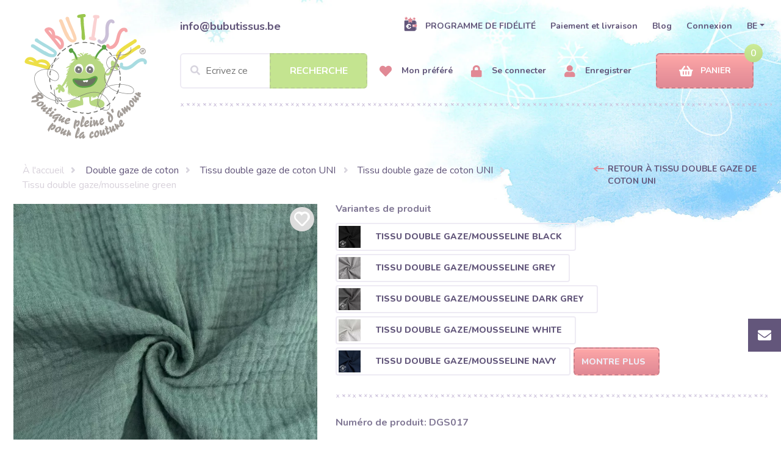

--- FILE ---
content_type: image/svg+xml
request_url: https://www.bubutissus.be/frontend/fonts/heart-regular.svg
body_size: 180
content:
<svg xmlns="http://www.w3.org/2000/svg" viewBox="0 0 512 512" fill="white">
  <path d="M462.3 62.7C407 7.6 324.8-10.6 256 34.9 187.2-10.6 105 7.6 49.7 62.7-16.6 129-10.6 230.8 43 284.2l175.5 178.7c12 12.2 28.3 18.9 45.5 18.9s33.5-6.7 45.5-18.9L469 284.2c53.6-53.4 59.6-155.2-6.7-221.5zm-31.5 190.1L256 430.8 81.2 252.8c-40.2-40.9-43.8-112.4-5.2-151.7 38.1-38.7 100.2-33.8 136.6 9.8l30.3 37.3 30.3-37.3c36.4-43.6 98.5-48.5 136.6-9.8 38.6 39.3 35 110.8-5.2 151.7z"/>
</svg>


--- FILE ---
content_type: image/svg+xml
request_url: https://www.bubutissus.be/bubulakovo/images/tatto-02.svg
body_size: 2426
content:
<?xml version="1.0" encoding="utf-8"?>
<!-- Generator: Adobe Illustrator 24.0.1, SVG Export Plug-In . SVG Version: 6.00 Build 0)  -->
<svg version="1.1" id="Layer_1" xmlns="http://www.w3.org/2000/svg" xmlns:xlink="http://www.w3.org/1999/xlink" x="0px" y="0px"
	 viewBox="0 0 159 173" style="enable-background:new 0 0 159 173;" xml:space="preserve">
<style type="text/css">
	.st0{fill:#BBDC87;}
	.st1{fill:#40542F;}
	.st2{fill:#CCC0DB;}
	.st3{fill:#FFFFFF;}
	.st4{fill:#62567A;}
	.st5{fill:#56A40F;}
</style>
<g>
	<path class="st0" d="M139.3,58.6c-0.3-1.8-0.6-3.7-1-5.4c-0.7-3.1-1.8-6-3.2-9c-0.7-1.8-1.6-3.4-2.6-5c-1.5-2.6-3.2-5-5.3-7.4
		c-1.6-1.9-3.2-3.5-5-5.3c-1.6-1.5-3.2-2.8-4.9-4.1c-1.5-1-2.9-2.1-4.4-2.9c-2.5-1.5-5-2.7-7.5-3.8c-3.1-1.2-6.2-2.2-9.3-2.9
		c-2.7-0.6-5.2-0.9-7.8-1c-15.5-0.7-30.6,5.3-41.1,18.5c-4.3,5.4-7.2,11.6-9,18.1c-0.4,1.8-0.9,3.4-1.2,5.2c1.9,2.2,3.8,4.1,6,6
		c2.1,1.8,4.1,3.5,6.3,5c4.6,3.2,9.6,6,14.7,8.1c3.5,1.5,7.1,2.7,10.7,3.5c2.5,0.6,5.2,1.2,7.8,1.6c6.8,1,13.5,1.6,20.5,2.1
		c-5.4,3.4-15,5.2-18.4,5.6c-6.6,0.9-13.5,0.9-20.2-0.1c-10.3-1.6-20.2-5.6-28.7-11.3c0.3,4.7,0.9,9.4,1.6,13.8
		c0.6,3.1,1.2,6,2.1,9.1c1,3.8,2.1,7.8,3.4,11.6c0.9,2.8,1.8,5.4,2.7,8.2c0.7,2.1,1.5,4.1,2.2,6.2c0.4,1,0.7,2.2,1.2,3.2
		c2.5,6.9,5,14,9.4,20c1.8,2.5,4,4.9,6.5,6.8c1.6,1.2,3.5,2.2,5.4,2.9c0.6,0.1,1,0.3,1.6,0.4c3.2,0.9,6.3,1,9.1,0.6
		c4.3-0.7,8-2.8,11.3-5.7c0.7-0.6,1.5-1.3,2.2-2.1c3.4-3.4,6.5-7.7,9.3-11.9c3.1-4.7,5.9-9.6,8.5-13.4c0.3-0.4,0.4-0.7,0.7-1
		c0.9-1.3,1.8-2.5,2.7-3.8c1.6-2.4,3.2-4.7,4.9-7.1c2.4-3.4,4.6-6.9,6.6-10.6c2.4-4,4.4-8,6.3-12.1c0.7-1.6,1.3-3.1,2.1-4.7
		c0.7-1.9,1.5-3.8,2.1-5.9c0.4-1.5,0.9-2.9,1.2-4.4c0.4-1.9,0.7-3.8,0.9-5.7C139.7,65,139.7,61.8,139.3,58.6z M68.3,28.4
		c4.9,0,8.8,4,8.8,9c0,4.9-4,8.8-9,8.8c-4.9,0-8.8-4-8.8-9C59.3,32.4,63.5,28.4,68.3,28.4z M90.5,56.4c-4.9,0-8.8-4-8.8-9
		c0-4.9,4-8.8,9-8.8c4.9,0,8.8,4,8.8,9C99.5,52.4,95.4,56.4,90.5,56.4z"/>
	<path class="st1" d="M87.7,44.4c-1.2,0-2.1,0.9-2.1,2.1c0,1.2,0.9,2.1,2.1,2.1c1.2,0,2.1-0.9,2.1-2.1
		C89.8,45.5,88.9,44.4,87.7,44.4z"/>
	<path class="st1" d="M65.4,34.3c-1.2,0-2.1,0.9-2.1,2.1c0,1.2,0.9,2.1,2.1,2.1s2.1-0.9,2.1-2.1C67.4,35.2,66.5,34.3,65.4,34.3z"/>
	<path class="st2" d="M33.6,113c1.6,0.4,2.9,1.8,3.8,3.2c-0.7-1.6-0.9-3.5-0.1-5.2c0.7-1.6,2.5-2.8,4.3-2.7c0.3,0,0.7,0.1,1,0.3
		c-1.2-3.8-2.4-7.7-3.4-11.6c-1.9-0.7-4-0.9-6-0.3c-3.7,0.9-6.6,3.7-8.1,7.1l6.5,9.1C32.2,112.7,32.8,112.7,33.6,113z"/>
	<path class="st2" d="M27.7,118.6c-0.6-0.9-0.4-1.9,0-2.9l-3.5-6C24.3,112.9,25.6,116.1,27.7,118.6z"/>
	<path class="st1" d="M41.8,130c0,0.6-0.4,1.3-0.9,1.6c-1,0.6-2.4,0.3-2.9-0.6c0,0,0-0.1-0.1-0.1c-0.3,0.3-0.6,0.7-0.7,1
		c1,1.3,2.9,1.8,4.4,0.9c0.6-0.4,1-0.9,1.3-1.5C42.5,130.7,42.3,130.3,41.8,130z"/>
	<path class="st1" d="M36.8,127.9c-0.6,0.1-1.2,0.3-1.6,0.6l0.7,1.3C36.1,129.2,36.4,128.6,36.8,127.9
		C36.8,128.1,36.8,128.1,36.8,127.9z"/>
	<path class="st1" d="M33.6,126l0.4,0.7c0.3-0.3,0.6-0.4,1-0.6C34.6,126,34.2,126,33.6,126z"/>
	<path class="st1" d="M31.7,112.7l-6.5-9.1L0,68.3l24.1,41.4l3.5,6l4.9,8.2l0,0c1.8-1.2,4.1-1.5,6.2-1c0,0,0-0.1,0.1-0.1L31.7,112.7
		z"/>
	<path class="st3" d="M82.2,77.9c-2.7-0.4-5.2-0.9-7.8-1.6C74.1,86.4,78.6,82.7,82.2,77.9z"/>
	<path class="st3" d="M49,64.6c-2.2-1.6-4.3-3.2-6.3-5C39.8,76.8,46.1,69,49,64.6z"/>
	<path class="st4" d="M102.2,2C96.6,4.2,92,7.6,88,11.9c2.6,0.1,5.2,0.4,7.8,1C96.7,8.8,98.9,4.8,102.2,2z"/>
	<path class="st4" d="M122.8,11c-6.3,0.1-12.1,1.9-17.7,4.9c2.5,1,5.2,2.4,7.5,3.8C115,15.7,118.5,12.6,122.8,11z"/>
	<path class="st4" d="M127.1,31.8c3.1-2.8,7.1-4.7,11.2-5.3c-5.4-1.2-10.9-0.9-16.2,0.1C123.8,28.2,125.6,30,127.1,31.8z"/>
	<path class="st4" d="M145.2,39.7c-4.3-0.9-8.5-1-12.8-0.4c1,1.6,1.8,3.2,2.6,5C137.9,41.8,141.5,40.2,145.2,39.7z"/>
	<path class="st4" d="M149.3,59.5c-3.4-2.8-7.1-4.9-11-6.3c0.4,1.8,0.7,3.5,1,5.4C142.7,58.1,146,58.4,149.3,59.5z"/>
	<path class="st4" d="M145.9,79.6c-1.5-4.1-3.7-7.8-6.5-11.2c-0.1,1.9-0.4,3.8-0.9,5.7C141.5,75.5,144,77.3,145.9,79.6z"/>
	<path class="st4" d="M138.7,95.5c-0.4-4-1.6-7.7-3.2-11.2c-0.6,1.6-1.3,3.2-2.1,4.7C135.6,90.8,137.4,93,138.7,95.5z"/>
	<path class="st2" d="M120.6,112c0.3,0.7,0.4,1.6,0.4,2.4c0.6-0.9,1.8-1.5,2.8-1.6c1.8-0.1,3.5,1,4.3,2.7c0.7,1.6,0.6,3.5-0.1,5.2
		c0.9-1.5,2.2-2.7,3.8-3.1c1.6-0.4,3.5-0.1,4.7,1.2c1.2,1.2,2.2,3.2,1.2,4.6c2.8-3.5,4.3-8.2,3.2-12.7c-0.9-4.4-4.4-8.2-8.7-9.4
		c-1.8-0.4-3.5-0.4-5.2,0c-2.1,3.5-4.4,7.1-6.6,10.6C120.6,111.9,120.6,111.9,120.6,112z"/>
	<path class="st5" d="M64.5,152.8c-2.4,6.3,1,14.3,1,14.3l-4.9,2.9h11.5c0,0-2.1-8.1-0.4-13.8c-0.6-0.1-1-0.3-1.6-0.4
		C68,155,66.1,154,64.5,152.8z"/>
	<path class="st5" d="M80.7,156.9c-0.3,5.3,1.8,10.3,1.8,10.3l-4.9,2.9h11.5c0,0-4.1-15.6,3.4-18.7c-0.1-0.1-0.3-0.1-0.4-0.3
		C88.6,154,84.9,156.2,80.7,156.9z"/>
	<path class="st4" d="M144,126.4c-5.4,2.9-7.7,10.2-13.1,13.2c-3.4,2.1-7.5,2.2-11.5,1.8c-5.4-0.4-10.9-1.9-15.9-4.1
		c-2.8,4.3-5.9,8.4-9.3,11.9c-0.7,0.7-1.5,1.3-2.2,2.1c0.1,0.1,0.3,0.1,0.4,0.3c1.3,0.9,2.9,1.6,4.4,2.4c6.9,2.9,14.6,4.6,22.1,3.7
		c7.5-0.7,14.9-4.1,19.6-10c3.1-3.7,5-8.2,8-12.1c3.1-3.7,7.8-6,12.5-4.7C156.2,125.7,149.1,123.6,144,126.4z"/>
	<path class="st5" d="M42.3,127c0,0,1.6-2.4,5.2-4.3c-0.7-2.1-1.5-4.1-2.2-6.2c-2.5,1.8-4.7,3.8-6.5,6.2c0,0,0,0.1-0.1,0.1
		c-2.1-0.4-4.3-0.1-6.2,1l0,0c-1.8,1.2-3.1,2.9-3.5,5c0.9-1.8,2.8-2.8,4.9-2.9c0.4,0,0.9,0,1.5,0c-0.3,0.1-0.7,0.4-1,0.6
		c-1.6,1.3-2.4,3.4-2.1,5.3c0.6-1.5,1.8-2.7,3.2-3.4c0.6-0.3,1-0.4,1.6-0.6h0.1c0,0,0,0.1-0.1,0.1c-0.4,0.6-0.7,1.2-0.9,1.9
		c-0.4,1.6-0.1,3.4,0.6,4.9c0,0-0.1-1.5,0.6-2.9c0.1-0.4,0.4-0.7,0.7-1c0.4-0.4,1-0.9,1.8-1.2c0.9-0.3,1.6-0.1,2.2,0.3
		c0.4,0.3,0.7,0.7,1,1.3c0.6,1.2,0.9,2.7,0.9,2.7C47.3,130.6,42.3,127,42.3,127z"/>
	<path class="st5" d="M112.2,123.8c2.7,1.8,4,3.5,4,3.5s-5,3.4-1.5,6.8c0,0,0.7-5.3,4-4.1c3.4,1,3.1,5.2,3.1,5.2
		c1.2-2.2,1.2-5-0.3-6.9c2.2,0.4,4.1,2.1,5,4.1c0.4-2.4-0.9-5-3.1-6c2.4-0.4,5,0.9,6.2,2.9c-0.4-2.1-1.8-4-3.5-5.2
		c-1.8-1.2-4.1-1.5-6.2-1c-1.2-1.6-2.7-3.1-4.1-4.4c-0.9,1.3-1.8,2.7-2.7,3.8C112.6,123.1,112.5,123.3,112.2,123.8z"/>
	<path class="st3" d="M90.5,38.7c-4.9,0-9,4-9,8.8s4,8.8,8.8,9c4.9,0,9-4,9-8.8C99.5,42.7,95.5,38.7,90.5,38.7z M87.6,48.7
		c-1.2,0-2.1-0.9-2.1-2.1s0.9-2.1,2.1-2.1s2.1,0.9,2.1,2.1C89.8,47.8,88.8,48.7,87.6,48.7z"/>
	<path class="st3" d="M68.3,28.4c-4.9,0-9,4-9,8.8s4,8.8,8.8,9c4.9,0,9-4,9-8.8C77.1,32.4,73.2,28.4,68.3,28.4z M65.4,38.4
		c-1.2,0-2.1-0.9-2.1-2.1s0.9-2.1,2.1-2.1s2.1,0.9,2.1,2.1S66.5,38.4,65.4,38.4z"/>
</g>
</svg>
